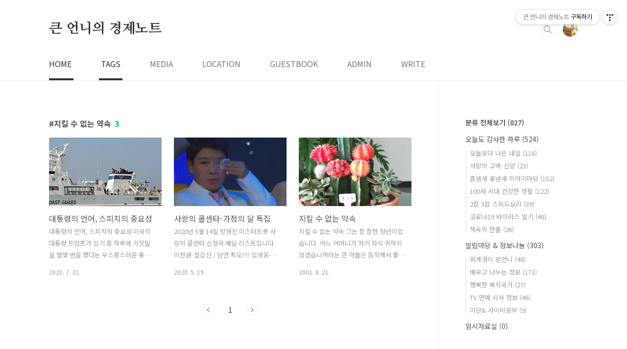

--- FILE ---
content_type: text/html;charset=UTF-8
request_url: https://ckj3300.tistory.com/tag/%EC%A7%80%ED%82%AC%20%EC%88%98%20%EC%97%86%EB%8A%94%20%EC%95%BD%EC%86%8D?page=1
body_size: 36823
content:
<!doctype html>
<html lang="ko">
                                                                                <head>
                <script type="text/javascript">if (!window.T) { window.T = {} }
window.T.config = {"TOP_SSL_URL":"https://www.tistory.com","PREVIEW":false,"ROLE":"guest","PREV_PAGE":"","NEXT_PAGE":"","BLOG":{"id":999320,"name":"ckj3300","title":"큰 언니의 경제노트","isDormancy":false,"nickName":"Happy Plus-ing","status":"open","profileStatus":"normal"},"NEED_COMMENT_LOGIN":true,"COMMENT_LOGIN_CONFIRM_MESSAGE":"이 블로그는 로그인한 사용자에게만 댓글 작성을 허용했습니다. 지금 로그인하시겠습니까?","LOGIN_URL":"https://www.tistory.com/auth/login/?redirectUrl=https://ckj3300.tistory.com/tag/%25EC%25A7%2580%25ED%2582%25AC%2520%25EC%2588%2598%2520%25EC%2597%2586%25EB%258A%2594%2520%25EC%2595%25BD%25EC%2586%258D","DEFAULT_URL":"https://ckj3300.tistory.com","USER":{"name":null,"homepage":null,"id":0,"profileImage":null},"SUBSCRIPTION":{"status":"none","isConnected":false,"isPending":false,"isWait":false,"isProcessing":false,"isNone":true},"IS_LOGIN":false,"HAS_BLOG":false,"IS_SUPPORT":false,"IS_SCRAPABLE":false,"TOP_URL":"http://www.tistory.com","JOIN_URL":"https://www.tistory.com/member/join","PHASE":"prod","ROLE_GROUP":"visitor"};
window.T.entryInfo = null;
window.appInfo = {"domain":"tistory.com","topUrl":"https://www.tistory.com","loginUrl":"https://www.tistory.com/auth/login","logoutUrl":"https://www.tistory.com/auth/logout"};
window.initData = {};

window.TistoryBlog = {
    basePath: "",
    url: "https://ckj3300.tistory.com",
    tistoryUrl: "https://ckj3300.tistory.com",
    manageUrl: "https://ckj3300.tistory.com/manage",
    token: "/yHaO/2eMNPPrSw/OIxVjwXWIdPTu0SvS2A2SebcBkP9R8iwrpBzOBXJN9O3Bobr"
};
var servicePath = "";
var blogURL = "";</script>

                
                
                
                        <!-- BusinessLicenseInfo - START -->
        
            <link href="https://tistory1.daumcdn.net/tistory_admin/userblog/userblog-0741249a6a6c269748c1bb7c166c9be2da99151d/static/plugin/BusinessLicenseInfo/style.css" rel="stylesheet" type="text/css"/>

            <script>function switchFold(entryId) {
    var businessLayer = document.getElementById("businessInfoLayer_" + entryId);

    if (businessLayer) {
        if (businessLayer.className.indexOf("unfold_license") > 0) {
            businessLayer.className = "business_license_layer";
        } else {
            businessLayer.className = "business_license_layer unfold_license";
        }
    }
}
</script>

        
        <!-- BusinessLicenseInfo - END -->
        <!-- DaumShow - START -->
        <style type="text/css">#daumSearchBox {
    height: 21px;
    background-image: url(//i1.daumcdn.net/imgsrc.search/search_all/show/tistory/plugin/bg_search2_2.gif);
    margin: 5px auto;
    padding: 0;
}

#daumSearchBox input {
    background: none;
    margin: 0;
    padding: 0;
    border: 0;
}

#daumSearchBox #daumLogo {
    width: 34px;
    height: 21px;
    float: left;
    margin-right: 5px;
    background-image: url(//i1.daumcdn.net/img-media/tistory/img/bg_search1_2_2010ci.gif);
}

#daumSearchBox #show_q {
    background-color: transparent;
    border: none;
    font: 12px Gulim, Sans-serif;
    color: #555;
    margin-top: 4px;
    margin-right: 15px;
    float: left;
}

#daumSearchBox #show_btn {
    background-image: url(//i1.daumcdn.net/imgsrc.search/search_all/show/tistory/plugin/bt_search_2.gif);
    width: 37px;
    height: 21px;
    float: left;
    margin: 0;
    cursor: pointer;
    text-indent: -1000em;
}
</style>

        <!-- DaumShow - END -->

<!-- PreventCopyContents - START -->
<meta content="no" http-equiv="imagetoolbar"/>

<!-- PreventCopyContents - END -->

<!-- System - START -->

<!-- System - END -->

        <!-- GoogleSearchConsole - START -->
        
<!-- BEGIN GOOGLE_SITE_VERIFICATION -->
<meta name="google-site-verification" content="s3SxAa-1q43bf6KB9Q6H2qMgqKcgaLdhKcM71Hv-nRU"/>
<!-- END GOOGLE_SITE_VERIFICATION -->

        <!-- GoogleSearchConsole - END -->

        <!-- TistoryProfileLayer - START -->
        <link href="https://tistory1.daumcdn.net/tistory_admin/userblog/userblog-0741249a6a6c269748c1bb7c166c9be2da99151d/static/plugin/TistoryProfileLayer/style.css" rel="stylesheet" type="text/css"/>
<script type="text/javascript" src="https://tistory1.daumcdn.net/tistory_admin/userblog/userblog-0741249a6a6c269748c1bb7c166c9be2da99151d/static/plugin/TistoryProfileLayer/script.js"></script>

        <!-- TistoryProfileLayer - END -->

                
                <meta http-equiv="X-UA-Compatible" content="IE=Edge">
<meta name="format-detection" content="telephone=no">
<script src="//t1.daumcdn.net/tistory_admin/lib/jquery/jquery-3.5.1.min.js" integrity="sha256-9/aliU8dGd2tb6OSsuzixeV4y/faTqgFtohetphbbj0=" crossorigin="anonymous"></script>
<script type="text/javascript" src="//t1.daumcdn.net/tiara/js/v1/tiara-1.2.0.min.js"></script><meta name="referrer" content="always"/>
<meta name="google-adsense-platform-account" content="ca-host-pub-9691043933427338"/>
<meta name="google-adsense-platform-domain" content="tistory.com"/>
<meta name="description" content="세상은 넓고,  알고 싶은 것도 너무 많습니다. 그래서 열심히 공부합니다."/>

    <!-- BEGIN OPENGRAPH -->
    <meta property="og:type" content="website"/>
<meta property="og:url" content="https://ckj3300.tistory.com"/>
<meta property="og:site_name" content="큰 언니의 경제노트"/>
<meta property="og:title" content="'지킬 수 없는 약속' 태그의 글 목록"/>
<meta property="og:description" content="세상은 넓고,  알고 싶은 것도 너무 많습니다. 그래서 열심히 공부합니다."/>
<meta property="og:image" content="https://img1.daumcdn.net/thumb/R800x0/?scode=mtistory2&fname=https%3A%2F%2Ftistory1.daumcdn.net%2Ftistory%2F999320%2Fattach%2Ffa4e580001ae41aaa3edc0601a87ff19"/>
<meta property="og:article:author" content="'Happy Plus-ing'"/>
    <!-- END OPENGRAPH -->

    <!-- BEGIN TWITTERCARD -->
    <meta name="twitter:card" content="summary_large_image"/>
<meta name="twitter:site" content="@TISTORY"/>
<meta name="twitter:title" content="'지킬 수 없는 약속' 태그의 글 목록"/>
<meta name="twitter:description" content="세상은 넓고,  알고 싶은 것도 너무 많습니다. 그래서 열심히 공부합니다."/>
<meta property="twitter:image" content="https://img1.daumcdn.net/thumb/R800x0/?scode=mtistory2&fname=https%3A%2F%2Ftistory1.daumcdn.net%2Ftistory%2F999320%2Fattach%2Ffa4e580001ae41aaa3edc0601a87ff19"/>
    <!-- END TWITTERCARD -->
<script type="module" src="https://tistory1.daumcdn.net/tistory_admin/userblog/userblog-0741249a6a6c269748c1bb7c166c9be2da99151d/static/pc/dist/index.js" defer=""></script>
<script type="text/javascript" src="https://tistory1.daumcdn.net/tistory_admin/userblog/userblog-0741249a6a6c269748c1bb7c166c9be2da99151d/static/pc/dist/index-legacy.js" defer="" nomodule="true"></script>
<script type="text/javascript" src="https://tistory1.daumcdn.net/tistory_admin/userblog/userblog-0741249a6a6c269748c1bb7c166c9be2da99151d/static/pc/dist/polyfills-legacy.js" defer="" nomodule="true"></script>
<link rel="icon" sizes="any" href="https://t1.daumcdn.net/tistory_admin/favicon/tistory_favicon_32x32.ico"/>
<link rel="icon" type="image/svg+xml" href="https://t1.daumcdn.net/tistory_admin/top_v2/bi-tistory-favicon.svg"/>
<link rel="apple-touch-icon" href="https://t1.daumcdn.net/tistory_admin/top_v2/tistory-apple-touch-favicon.png"/>
<link rel="stylesheet" type="text/css" href="https://t1.daumcdn.net/tistory_admin/www/style/font.css"/>
<link rel="stylesheet" type="text/css" href="https://tistory1.daumcdn.net/tistory_admin/userblog/userblog-0741249a6a6c269748c1bb7c166c9be2da99151d/static/style/content.css"/>
<link rel="stylesheet" type="text/css" href="https://tistory1.daumcdn.net/tistory_admin/userblog/userblog-0741249a6a6c269748c1bb7c166c9be2da99151d/static/pc/dist/index.css"/>
<link rel="stylesheet" type="text/css" href="https://tistory1.daumcdn.net/tistory_admin/userblog/userblog-0741249a6a6c269748c1bb7c166c9be2da99151d/static/style/uselessPMargin.css"/>
<script type="text/javascript">(function() {
    var tjQuery = jQuery.noConflict(true);
    window.tjQuery = tjQuery;
    window.orgjQuery = window.jQuery; window.jQuery = tjQuery;
    window.jQuery = window.orgjQuery; delete window.orgjQuery;
})()</script>
<script type="text/javascript" src="https://tistory1.daumcdn.net/tistory_admin/userblog/userblog-0741249a6a6c269748c1bb7c166c9be2da99151d/static/script/base.js"></script>
<script type="text/javascript" src="//developers.kakao.com/sdk/js/kakao.min.js"></script>

                
<meta charset="UTF-8">
<meta name="viewport" content="user-scalable=no, initial-scale=1.0, maximum-scale=1.0, minimum-scale=1.0, width=device-width">
<title>'지킬 수 없는 약속' 태그의 글 목록	</title>

<link rel="stylesheet" href="https://tistory1.daumcdn.net/tistory/999320/skin/style.css?_version_=1744530433">
<script src="//t1.daumcdn.net/tistory_admin/lib/jquery/jquery-1.12.4.min.js"></script>
<style type="text/css">

.entry-content a, .post-header h1 em, .comments h2 .count {color:#04beb8}
.comment-form .submit button:hover, .comment-form .submit button:focus {background-color:#04beb8}



	
	</style>
	
<script async src="https://pagead2.googlesyndication.com/pagead/js/adsbygoogle.js?client=ca-pub-2922038254802415"
     crossorigin="anonymous"></script>


<meta name="google-site-verification" content="s3SxAa-1q43bf6KB9Q6H2qMgqKcgaLdhKcM71Hv-nRU" />​
	
<meta name="naver-site-verification" content="01db4e689ffcc34db7dcd614fae1be9dc734479b" /> 
 


                
                
                <style type="text/css">.another_category {
    border: 1px solid #E5E5E5;
    padding: 10px 10px 5px;
    margin: 10px 0;
    clear: both;
}

.another_category h4 {
    font-size: 12px !important;
    margin: 0 !important;
    border-bottom: 1px solid #E5E5E5 !important;
    padding: 2px 0 6px !important;
}

.another_category h4 a {
    font-weight: bold !important;
}

.another_category table {
    table-layout: fixed;
    border-collapse: collapse;
    width: 100% !important;
    margin-top: 10px !important;
}

* html .another_category table {
    width: auto !important;
}

*:first-child + html .another_category table {
    width: auto !important;
}

.another_category th, .another_category td {
    padding: 0 0 4px !important;
}

.another_category th {
    text-align: left;
    font-size: 12px !important;
    font-weight: normal;
    word-break: break-all;
    overflow: hidden;
    line-height: 1.5;
}

.another_category td {
    text-align: right;
    width: 80px;
    font-size: 11px;
}

.another_category th a {
    font-weight: normal;
    text-decoration: none;
    border: none !important;
}

.another_category th a.current {
    font-weight: bold;
    text-decoration: none !important;
    border-bottom: 1px solid !important;
}

.another_category th span {
    font-weight: normal;
    text-decoration: none;
    font: 10px Tahoma, Sans-serif;
    border: none !important;
}

.another_category_color_gray, .another_category_color_gray h4 {
    border-color: #E5E5E5 !important;
}

.another_category_color_gray * {
    color: #909090 !important;
}

.another_category_color_gray th a.current {
    border-color: #909090 !important;
}

.another_category_color_gray h4, .another_category_color_gray h4 a {
    color: #737373 !important;
}

.another_category_color_red, .another_category_color_red h4 {
    border-color: #F6D4D3 !important;
}

.another_category_color_red * {
    color: #E86869 !important;
}

.another_category_color_red th a.current {
    border-color: #E86869 !important;
}

.another_category_color_red h4, .another_category_color_red h4 a {
    color: #ED0908 !important;
}

.another_category_color_green, .another_category_color_green h4 {
    border-color: #CCE7C8 !important;
}

.another_category_color_green * {
    color: #64C05B !important;
}

.another_category_color_green th a.current {
    border-color: #64C05B !important;
}

.another_category_color_green h4, .another_category_color_green h4 a {
    color: #3EA731 !important;
}

.another_category_color_blue, .another_category_color_blue h4 {
    border-color: #C8DAF2 !important;
}

.another_category_color_blue * {
    color: #477FD6 !important;
}

.another_category_color_blue th a.current {
    border-color: #477FD6 !important;
}

.another_category_color_blue h4, .another_category_color_blue h4 a {
    color: #1960CA !important;
}

.another_category_color_violet, .another_category_color_violet h4 {
    border-color: #E1CEEC !important;
}

.another_category_color_violet * {
    color: #9D64C5 !important;
}

.another_category_color_violet th a.current {
    border-color: #9D64C5 !important;
}

.another_category_color_violet h4, .another_category_color_violet h4 a {
    color: #7E2CB5 !important;
}
</style>

                
                <link rel="stylesheet" type="text/css" href="https://tistory1.daumcdn.net/tistory_admin/userblog/userblog-0741249a6a6c269748c1bb7c166c9be2da99151d/static/style/revenue.css"/>
<link rel="canonical" href="https://ckj3300.tistory.com"/>

<!-- BEGIN STRUCTURED_DATA -->
<script type="application/ld+json">
    {"@context":"http://schema.org","@type":"WebSite","url":"/","potentialAction":{"@type":"SearchAction","target":"/search/{search_term_string}","query-input":"required name=search_term_string"}}
</script>
<!-- END STRUCTURED_DATA -->
<link rel="stylesheet" type="text/css" href="https://tistory1.daumcdn.net/tistory_admin/userblog/userblog-0741249a6a6c269748c1bb7c166c9be2da99151d/static/style/dialog.css"/>
<link rel="stylesheet" type="text/css" href="//t1.daumcdn.net/tistory_admin/www/style/top/font.css"/>
<link rel="stylesheet" type="text/css" href="https://tistory1.daumcdn.net/tistory_admin/userblog/userblog-0741249a6a6c269748c1bb7c166c9be2da99151d/static/style/postBtn.css"/>
<link rel="stylesheet" type="text/css" href="https://tistory1.daumcdn.net/tistory_admin/userblog/userblog-0741249a6a6c269748c1bb7c166c9be2da99151d/static/style/tistory.css"/>
<script type="text/javascript" src="https://tistory1.daumcdn.net/tistory_admin/userblog/userblog-0741249a6a6c269748c1bb7c166c9be2da99151d/static/script/common.js"></script>

                
                </head>
	
                                                <body id="tt-body-tag" class="layout-aside-right paging-number">
                
                
                



<script async src="https://pagead2.googlesyndication.com/pagead/js/adsbygoogle.js?client=ca-pub-2922038254802415"
     crossorigin="anonymous"></script>
<!-- 25디스플레이시작 -->
<ins class="adsbygoogle"
     style="display:block"
     data-ad-client="ca-pub-2922038254802415"
     data-ad-slot="7836332802"
     data-ad-format="auto"
     data-full-width-responsive="true"></ins>
<script>
     (adsbygoogle = window.adsbygoogle || []).push({});
</script>


<div id="acc-nav">
	<a href="#content">본문 바로가기</a>
</div>
<div id="wrap">
	<header id="header">
		<div class="inner">
			<h1>
				<a href="https://ckj3300.tistory.com/">
					
					
						큰 언니의 경제노트
					
				</a>
			</h1>
			<div class="util">
				<div class="search">
					
						<input type="text" name="search" value="" placeholder="검색내용을 입력하세요." onkeypress="if (event.keyCode == 13) { try {
    window.location.href = '/search' + '/' + looseURIEncode(document.getElementsByName('search')[0].value);
    document.getElementsByName('search')[0].value = '';
    return false;
} catch (e) {} }">
						<button type="submit" onclick="try {
    window.location.href = '/search' + '/' + looseURIEncode(document.getElementsByName('search')[0].value);
    document.getElementsByName('search')[0].value = '';
    return false;
} catch (e) {}">검색</button>
					
				</div>
				
				
				<div class="profile">
					<button type="button"><img alt="블로그 이미지" src="https://tistory1.daumcdn.net/tistory/999320/attach/fa4e580001ae41aaa3edc0601a87ff19"/></button>
					<nav>
						<ul>
							<li><a href="https://ckj3300.tistory.com/manage">관리</a></li>
							<li><a href="https://ckj3300.tistory.com/manage/entry/post ">글쓰기</a></li>
							<li class="login"><a href="#">로그인</a></li>
							<li class="logout"><a href="#">로그아웃</a></li>
						</ul>
					</nav>
				</div>
				<button type="button" class="menu"><span>메뉴</span></button>
			</div>
			<nav id="gnb">
				<ul>
  <li class="t_menu_home first"><a href="/" target="">HOME</a></li>
  <li class="t_menu_tag"><a href="/tag" target="">TAGS</a></li>
  <li class="t_menu_medialog"><a href="/media" target="">MEDIA</a></li>
  <li class="t_menu_location"><a href="/location" target="">LOCATION</a></li>
  <li class="t_menu_guestbook"><a href="/guestbook" target="">GUESTBOOK</a></li>
  <li class="t_menu_admin"><a href="/manage" target="">ADMIN</a></li>
  <li class="t_menu_write last"><a href="/manage/newpost/" target="">WRITE</a></li>
</ul>
			</nav>
		</div>
	</header>
	<section id="container">
		
		<div class="content-wrap">
			<article id="content">

				

				


				

				
					<div class="post-header">
						<h1><span>지킬 수 없는 약속</span><em>3</em></h1>
					</div>
					
				

				

				<div class="inner">
					                
                    
						
						
							<div class="post-item">
								<a href="/251">
									<span class="thum">
										
											<img src="//i1.daumcdn.net/thumb/C230x300/?fname=https%3A%2F%2Fblog.kakaocdn.net%2Fdna%2FcLrXHy%2FbtqGeufvmm6%2FAAAAAAAAAAAAAAAAAAAAANpi4MYyrGSWLnyIzI_okQB7HJ4Da0S0qPlNtlfONAg7%2Fimg.png%3Fcredential%3DyqXZFxpELC7KVnFOS48ylbz2pIh7yKj8%26expires%3D1764514799%26allow_ip%3D%26allow_referer%3D%26signature%3DtvEv5A9NEH2dMhQRlUCzlI0armw%253D" alt="">
										
									</span>
									<span class="title">대통령의 언어, 스피치의 중요성</span>
									<span class="excerpt">대통령의 언어, 스피치의 중요성 미국의 대통령 트럼프가 임기 중 하루에 거짓말을 열몇 번을 했다는 우스꽝스러운 통계를 접하고서 느낀 점은 덩치가 아무리 산 만하게 크고 권력이 있어도 미국의 대통령이면 세계의 대통령인데 말이 많다 보니 실수가 많고 지킬 수 없는 약속들이 난무하여 리더로서의 품격도 떨어지고 신뢰도가 무너지고 사람 우스워보이니 총체적인 난국이 이런 걸 두고 하는 말이 아닌가 싶습니다. 차라리 불교에서 가르치는 면벽수행 묵언수행을 좀 하고 나와서 대중 앞에 진중하게 말을 하는 것이 어떨까 권해드리는 바입니다. 배가 산으로 가고 있습니다. 한 나라를 대표하는 대통령, 아무리 덩치가 작은 나라라도 국가 원수가 되는 길은 참으로 험난한 여정임을 모두가 익히 알고 있습니다. 더욱이 우리나라 같이 남북..</span>
								<span class="meta">
										<span class="date">2020. 7. 31.</span>
									</span>
								</a>
							</div>
						
						
						
					
					
                    
                
                    
						
						
							<div class="post-item">
								<a href="/644">
									<span class="thum">
										
											<img src="//i1.daumcdn.net/thumb/C230x300/?fname=https%3A%2F%2Fblog.kakaocdn.net%2Fdna%2Fbrvdl0%2FbtqEghcbFlA%2FAAAAAAAAAAAAAAAAAAAAAL89RL9GtMHuda8mScCaDlPbkbDwczVaNNDnUMM4-96G%2Fimg.png%3Fcredential%3DyqXZFxpELC7KVnFOS48ylbz2pIh7yKj8%26expires%3D1764514799%26allow_ip%3D%26allow_referer%3D%26signature%3D%252FHViGKi99yRHgx4sZ8Xcxwsq8I8%253D" alt="">
										
									</span>
									<span class="title">사랑의 콜센타-가정의 달 특집</span>
									<span class="excerpt">2020년 5월 14일 방영된 미스터트롯 사랑의 콜센타 신청곡 배달 리스트입니다. 이찬원-칠갑산 / 당연 쵝오!!!! 임영웅-사랑할 나이 / 딱 당신 나이, 발랄함도 찰떡일세. 장민호-가슴 아프게 / 걸걸한 슬픔... 나 혼자 산다~ 정동원-효도합시다 / 오늘 너의 노래가 딱이야! 임영웅-마법의 성 / 이렇게 슬픈 곡인 줄 오늘 첨 알았어. 영탁-옆집 오빠 / 미스터트롯에 탁이 총각 없었으면 우짤 뻔! 김호중-내 하나의 사람은 가고 / 역시 실망시키지 않는 나의 원 픽! 김희재-열아홉 순정 / 울산 이미자는 약방 감초. 임영웅&amp;이찬원-진정인가요 / 듀엣 하기로 진정 약속하셨던가요? 찬원 씨 소원 풀고 성덕되셨네. 진 성 / 태클을 걸지 마, 님의 등불 / 연륜은 무시못혀~~~~! 다 함께 / 사랑의 트위..</span>
								<span class="meta">
										<span class="date">2020. 5. 19.</span>
									</span>
								</a>
							</div>
						
						
						
					
					
                    
                
                    
						
						
							<div class="post-item">
								<a href="/362">
									<span class="thum">
										
											<img src="//i1.daumcdn.net/thumb/C230x300/?fname=https%3A%2F%2Fblog.kakaocdn.net%2Fdna%2FuJAgT%2FbtrjVNnRqyf%2FAAAAAAAAAAAAAAAAAAAAABg-hEbJDjEwzlGXLkSs5X4CBEgNrqFXfYwTKUP1rXYZ%2Fimg.png%3Fcredential%3DyqXZFxpELC7KVnFOS48ylbz2pIh7yKj8%26expires%3D1764514799%26allow_ip%3D%26allow_referer%3D%26signature%3Dn%252BypLJA%252Ff3%252Fq5AOyJxK29RWiDUk%253D" alt="">
										
									</span>
									<span class="title">지킬 수 없는 약속</span>
									<span class="excerpt">지킬 수 없는 약속 그는 참 참한 청년이었습니다. 어느 어머니가 자기 자식 귀하지 않겠습니까마는 큰 아들은 듬직해서 좋고 둘째 아들이었던 그는 곰살맞고 다정다감하여 여느 집 딸내미 열이 안부러울만치 고명딸 노릇까지 하던 이쁜 아들이었습니다. 어릴 때부터 운동으로 단련된 그는 한 마디로, 의리의 경상도 사나이였으며 매사에 적극적이었고 불의를 보면 그냥 지나쳐 넘어가는 법이 없을만큼 정의롭고 마음씨 또한 따뜻한 아름다운 청년이었습니다. 참 바지런도 하여 군대에 가서까지 각종 자격증도 몇 개나 갖추고 돌아온 참 걸출한 총각이었습니다. 남의 집 아들일망정 고것 참 탐나는 아들이었지요. 그집 아들이 제대하고서 가을학기에 복학하기전에 친구 몇몇과 야영을 갔더랬습니다. 가게를 하시는 바쁜 어머니께 한 사나흘 친구들과..</span>
								<span class="meta">
										<span class="date">2001. 8. 21.</span>
									</span>
								</a>
							</div>
						
						
						
					
					
                    
                

				</div>



				

				




				
					<div class="pagination">
						<a  class="prev no-more-prev">이전</a>
						
							<a href="/tag/%EC%A7%80%ED%82%AC%20%EC%88%98%20%EC%97%86%EB%8A%94%20%EC%95%BD%EC%86%8D?page=1"><span class="selected">1</span></a>
						
						<a  class="next no-more-next">다음</a>
					</div>
				
			</article>


			<aside id="aside" class="sidebar">

					<div class="sidebar-1">
						            
								<!-- 카테고리 -->
								<nav class="category">
									<ul class="tt_category"><li class=""><a href="/category" class="link_tit"> 분류 전체보기 <span class="c_cnt">(827)</span> </a>
  <ul class="category_list"><li class=""><a href="/category/%EC%98%A4%EB%8A%98%EB%8F%84%20%EA%B0%90%EC%82%AC%ED%95%9C%20%ED%95%98%EB%A3%A8" class="link_item"> 오늘도 감사한 하루 <span class="c_cnt">(524)</span> </a>
  <ul class="sub_category_list"><li class=""><a href="/category/%EC%98%A4%EB%8A%98%EB%8F%84%20%EA%B0%90%EC%82%AC%ED%95%9C%20%ED%95%98%EB%A3%A8/%EC%98%A4%EB%8A%98%EB%B3%B4%EB%8B%A4%20%EB%82%98%EC%9D%80%20%EB%82%B4%EC%9D%BC" class="link_sub_item"> 오늘보다 나은 내일 <span class="c_cnt">(116)</span> </a></li>
<li class=""><a href="/category/%EC%98%A4%EB%8A%98%EB%8F%84%20%EA%B0%90%EC%82%AC%ED%95%9C%20%ED%95%98%EB%A3%A8/%EC%82%AC%EB%9E%91%EC%9D%98%20%EA%B3%A0%EB%B0%B1-%EC%8B%A0%EC%95%99" class="link_sub_item"> 사랑의 고백-신앙 <span class="c_cnt">(23)</span> </a></li>
<li class=""><a href="/category/%EC%98%A4%EB%8A%98%EB%8F%84%20%EA%B0%90%EC%82%AC%ED%95%9C%20%ED%95%98%EB%A3%A8/%ED%9D%99%EB%83%84%EC%83%88%20%EA%BD%83%EB%83%84%EC%83%88%20%EC%9D%B4%EC%95%BC%EA%B8%B0%EB%A7%88%EB%8B%B9" class="link_sub_item"> 흙냄새 꽃냄새 이야기마당 <span class="c_cnt">(152)</span> </a></li>
<li class=""><a href="/category/%EC%98%A4%EB%8A%98%EB%8F%84%20%EA%B0%90%EC%82%AC%ED%95%9C%20%ED%95%98%EB%A3%A8/100%EC%84%B8%20%EC%8B%9C%EB%8C%80%20%EA%B1%B4%EA%B0%95%ED%95%9C%20%EC%83%9D%ED%99%9C" class="link_sub_item"> 100세 시대 건강한 생활 <span class="c_cnt">(122)</span> </a></li>
<li class=""><a href="/category/%EC%98%A4%EB%8A%98%EB%8F%84%20%EA%B0%90%EC%82%AC%ED%95%9C%20%ED%95%98%EB%A3%A8/2%EC%9E%A1%203%EC%9E%A1%20%EC%8A%A4%ED%94%BC%EB%93%9C%EC%9A%94%EB%A6%AC" class="link_sub_item"> 2잡 3잡 스피드요리 <span class="c_cnt">(39)</span> </a></li>
<li class=""><a href="/category/%EC%98%A4%EB%8A%98%EB%8F%84%20%EA%B0%90%EC%82%AC%ED%95%9C%20%ED%95%98%EB%A3%A8/%EC%BD%94%EB%A1%9C%EB%82%9819%20%EB%B0%94%EC%9D%B4%EB%9F%AC%EC%8A%A4%20%EC%9D%BC%EA%B8%B0" class="link_sub_item"> 코로나19 바이러스 일기 <span class="c_cnt">(46)</span> </a></li>
<li class=""><a href="/category/%EC%98%A4%EB%8A%98%EB%8F%84%20%EA%B0%90%EC%82%AC%ED%95%9C%20%ED%95%98%EB%A3%A8/%EC%B1%85%EC%86%8D%EC%9D%98%20%ED%95%9C%EC%A4%84" class="link_sub_item"> 책속의 한줄 <span class="c_cnt">(26)</span> </a></li>
</ul>
</li>
<li class=""><a href="/category/%EC%95%8C%EB%A6%BC%EB%A7%88%EB%8B%B9%20%26%20%EC%A0%95%EB%B3%B4%EB%82%98%EB%88%94" class="link_item"> 알림마당 &amp; 정보나눔 <span class="c_cnt">(303)</span> </a>
  <ul class="sub_category_list"><li class=""><a href="/category/%EC%95%8C%EB%A6%BC%EB%A7%88%EB%8B%B9%20%26%20%EC%A0%95%EB%B3%B4%EB%82%98%EB%88%94/%ED%9A%8C%EA%B3%84%EA%B2%BD%EB%A6%AC%20%EC%99%95%EC%96%B8%EB%8B%88" class="link_sub_item"> 회계경리 왕언니 <span class="c_cnt">(48)</span> </a></li>
<li class=""><a href="/category/%EC%95%8C%EB%A6%BC%EB%A7%88%EB%8B%B9%20%26%20%EC%A0%95%EB%B3%B4%EB%82%98%EB%88%94/%EB%B0%B0%EC%9A%B0%EA%B3%A0%20%EB%82%98%EB%88%84%EB%8A%94%20%EC%A0%95%EB%B3%B4" class="link_sub_item"> 배우고 나누는 정보 <span class="c_cnt">(173)</span> </a></li>
<li class=""><a href="/category/%EC%95%8C%EB%A6%BC%EB%A7%88%EB%8B%B9%20%26%20%EC%A0%95%EB%B3%B4%EB%82%98%EB%88%94/%ED%96%89%EB%B3%B5%ED%95%9C%20%EB%B3%B5%EC%A7%80%EA%B5%AD%EA%B0%80" class="link_sub_item"> 행복한 복지국가 <span class="c_cnt">(27)</span> </a></li>
<li class=""><a href="/category/%EC%95%8C%EB%A6%BC%EB%A7%88%EB%8B%B9%20%26%20%EC%A0%95%EB%B3%B4%EB%82%98%EB%88%94/TV%20%20%EC%97%B0%EC%98%88%20%EC%8B%9C%EC%82%AC%20%EC%A0%95%EB%B3%B4" class="link_sub_item"> TV  연예 시사 정보 <span class="c_cnt">(46)</span> </a></li>
<li class=""><a href="/category/%EC%95%8C%EB%A6%BC%EB%A7%88%EB%8B%B9%20%26%20%EC%A0%95%EB%B3%B4%EB%82%98%EB%88%94/%EC%9D%B4%EB%8B%A8%26%20%EC%82%AC%EC%9D%B4%EB%B9%84%EA%B3%B5%EB%B6%80" class="link_sub_item"> 이단&amp; 사이비공부 <span class="c_cnt">(9)</span> </a></li>
</ul>
</li>
<li class=""><a href="/category/%EC%9E%84%EC%8B%9C%EC%9E%90%EB%A3%8C%EC%8B%A4" class="link_item"> 임시자료실 <span class="c_cnt">(0)</span> </a></li>
</ul>
</li>
</ul>

								</nav>
							
					</div>
					<div class="sidebar-2">
						
								<!-- 공지사항 -->
								
									<div class="notice">
										<h2>공지사항</h2>
										<ul>
											
												<li><a href="/notice/1060">우크라이나 현황</a></li>
											
												<li><a href="/notice/956">신천지 위장교회가 정통교회 간판을 달고 포교하⋯</a></li>
											
												<li><a href="/notice/751">8. 15 광복절이 무슨 날?</a></li>
											
												<li><a href="/notice/702">7월은 정기분 재산세&middot;주민세(재산분) 납부하는⋯</a></li>
											
												<li><a href="/notice/675">6월6일 현충일에 -忘戰必危</a></li>
											
										</ul>
									</div>
								
							
								<!-- 최근댓글 -->
								<div class="recent-comment">
									<h2>최근댓글</h2>
									<ul>
										
									</ul>
								</div>
							
								<!-- 최근글/인기글 -->
								<div class="post-list tab-ui">
									<div id="recent" class="tab-list">
										<h2>최근글</h2>
										<ul>
											
										</ul>
									</div>
									<div id="popular" class="tab-list">


										<h2>인기글</h2>
										<ul>
											
										</ul>
									</div>

<script src="https://tistory1.daumcdn.net/tistory/999320/skin/images/script.js?_version_=1744530433"></script>


	</div>
						
							
								<!-- Facebook/Twitter -->
								<div class="social-list tab-ui">
									
									
								</div>
							
						
								<!-- 태그 -->
								<div class="tags">
									<h2>태그</h2>
									
										<a href="/tag/%EC%8A%A4%ED%82%A8%EB%8B%B5%EC%84%9C%EC%8A%A4">스킨답서스</a>
									
										<a href="/tag/%EB%AF%B8%EC%8A%A4%ED%84%B0%20%ED%8A%B8%EB%A1%AF">미스터 트롯</a>
									
										<a href="/tag/%EC%8B%A0%EC%B2%9C%EC%A7%80">신천지</a>
									
										<a href="/tag/%EB%8B%A4%EC%9D%B4%EC%96%B4%ED%8A%B8">다이어트</a>
									
										<a href="/tag/%EC%9C%A8%EB%A7%88%20%EC%82%BD%EB%AA%A9">율마 삽목</a>
									
										<a href="/tag/%EC%82%AC%EB%9E%91%EC%9D%98%20%EC%BD%9C%EC%84%BC%ED%83%80">사랑의 콜센타</a>
									
										<a href="/tag/%EC%88%98%EA%B2%BD%EC%8B%9D%EB%AC%BC">수경식물</a>
									
										<a href="/tag/%EB%82%98%ED%99%80%EB%A1%9C%EC%86%8C%EC%86%A1">나홀로소송</a>
									
										<a href="/tag/%EC%97%B0%EB%A7%90%EC%A0%95%EC%82%B0">연말정산</a>
									
										<a href="/tag/%EA%B3%A0%ED%98%88%EC%95%95">고혈압</a>
									
										<a href="/tag/%EC%98%81%EC%82%B0%ED%99%8D">영산홍</a>
									
										<a href="/tag/%EC%84%9C%EC%88%98%EC%9A%A9%20%EC%84%A0%EC%83%9D%EB%8B%98">서수용 선생님</a>
									
										<a href="/tag/%EA%B3%B5%EA%B8%B0%EC%A0%95%ED%99%94%EC%8B%9D%EB%AC%BC">공기정화식물</a>
									
										<a href="/tag/%EB%AF%B8%EC%8A%A4%ED%84%B0%ED%8A%B8%EB%A1%AF">미스터트롯</a>
									
										<a href="/tag/%EC%B9%B4%EB%9E%91%EC%BD%94%EC%97%90">카랑코에</a>
									
										<a href="/tag/%EA%B9%80%ED%98%B8%EC%A4%91">김호중</a>
									
										<a href="/tag/%EC%9E%90%EA%B0%80%EA%B2%A9%EB%A6%AC">자가격리</a>
									
										<a href="/tag/n%EB%B2%88%EB%B0%A9">n번방</a>
									
										<a href="/tag/%EB%B3%B5%EC%A7%80%EB%A1%9C">복지로</a>
									
										<a href="/tag/%EC%BD%94%EB%A1%9C%EB%82%9819">코로나19</a>
									
										<a href="/tag/%EC%8A%A4%EC%8A%B9%EC%9D%98%20%EB%82%A0">스승의 날</a>
									
										<a href="/tag/%EB%8C%80%EA%B5%AC%20%EA%BD%83%EB%B0%95%EB%9E%8C%ED%9A%8C">대구 꽃박람회</a>
									
										<a href="/tag/%EC%A7%88%EB%B3%91%EA%B4%80%EB%A6%AC%EB%B3%B8%EB%B6%80">질병관리본부</a>
									
										<a href="/tag/%ED%83%9C%ED%81%B4%EC%9D%84%20%EA%B1%B8%EC%A7%80%EB%A7%88">태클을 걸지마</a>
									
										<a href="/tag/%EC%A0%84%EC%9E%90%EC%86%8C%EC%86%A1">전자소송</a>
									
										<a href="/tag/%ED%95%9C%ED%9B%A4%EB%8B%B9">한훤당</a>
									
										<a href="/tag/%EB%82%B4%EC%9D%BC%EB%B0%B0%EC%9B%80%EC%B9%B4%EB%93%9C">내일배움카드</a>
									
										<a href="/tag/%EA%B3%A0%EB%A7%99%EC%86%8C">고맙소</a>
									
										<a href="/tag/%EC%9E%A5%EB%AF%B8%ED%97%88%EB%B8%8C">장미허브</a>
									
										<a href="/tag/%EC%BD%94%EB%A1%9C%EB%82%98%EB%B0%94%EC%9D%B4%EB%9F%AC%EC%8A%A4">코로나바이러스</a>
									
								</div>
							
								<!-- 전체 방문자 -->
								<div class="count">
									<h2>전체 방문자</h2>
									<p class="total"></p>
									<p>Today : </p>
									<p>Yesterday : </p>
								</div>
							
								<!-- 소셜 채널 -->
								<div class="social-channel">
									<ul>
										
										
										
										
									</ul>
								</div>
							
					</div>
				</aside>
		</div>
	</section>

			
	<hr>
	<footer id="footer">
		<div class="inner">
			<div class="order-menu">
				
				
				
				
			</div>
			<a href="#" class="page-top">TOP</a>
			<p class="meta">TEL. 02.1234.5678 / 경기 성남시 분당구 판교역로</p>
			<p class="copyright">© Kakao Corp.</p>
		</div>
	</footer>
</div>



<div class="#menubar menu_toolbar ">
  <h2 class="screen_out">티스토리툴바</h2>
<div class="btn_tool btn_tool_type1" id="menubar_wrapper" data-tistory-react-app="Menubar"></div><div class="btn_tool"><button class="btn_menu_toolbar btn_subscription  #subscribe" data-blog-id="999320" data-url="https://ckj3300.tistory.com" data-device="web_pc"><strong class="txt_tool_id">큰 언니의 경제노트</strong><em class="txt_state">구독하기</em><span class="img_common_tistory ico_check_type1"></span></button></div></div>
<div class="layer_tooltip">
  <div class="inner_layer_tooltip">
    <p class="desc_g"></p>
  </div>
</div>
<div id="editEntry" style="position:absolute;width:1px;height:1px;left:-100px;top:-100px"></div>


                        <!-- CallBack - START -->
        <script>                    (function () { 
                        var blogTitle = '큰 언니의 경제노트';
                        
                        (function () {
    function isShortContents () {
        return window.getSelection().toString().length < 30;
    }
    function isCommentLink (elementID) {
        return elementID === 'commentLinkClipboardInput'
    }

    function copyWithSource (event) {
        if (isShortContents() || isCommentLink(event.target.id)) {
            return;
        }
        var range = window.getSelection().getRangeAt(0);
        var contents = range.cloneContents();
        var temp = document.createElement('div');

        temp.appendChild(contents);

        var url = document.location.href;
        var decodedUrl = decodeURI(url);
        var postfix = ' [' + blogTitle + ':티스토리]';

        event.clipboardData.setData('text/plain', temp.innerText + '\n출처: ' + decodedUrl + postfix);
        event.clipboardData.setData('text/html', '<pre data-ke-type="codeblock">' + temp.innerHTML + '</pre>' + '출처: <a href="' + url + '">' + decodedUrl + '</a>' + postfix);
        event.preventDefault();
    }

    document.addEventListener('copy', copyWithSource);
})()

                    })()</script>

        <!-- CallBack - END -->

<!-- DragSearchHandler - START -->
<script src="//search1.daumcdn.net/search/statics/common/js/g/search_dragselection.min.js"></script>

<!-- DragSearchHandler - END -->

        <!-- PreventCopyContents - START -->
        <script type="text/javascript">document.oncontextmenu = new Function ('return false');
document.ondragstart = new Function ('return false');
document.onselectstart = new Function ('return false');
document.body.style.MozUserSelect = 'none';</script>
<script type="text/javascript" src="https://tistory1.daumcdn.net/tistory_admin/userblog/userblog-0741249a6a6c269748c1bb7c166c9be2da99151d/static/plugin/PreventCopyContents/script.js"></script>

        <!-- PreventCopyContents - END -->

                
                <div style="margin:0; padding:0; border:none; background:none; float:none; clear:none; z-index:0"></div>
<script type="text/javascript" src="https://tistory1.daumcdn.net/tistory_admin/userblog/userblog-0741249a6a6c269748c1bb7c166c9be2da99151d/static/script/common.js"></script>
<script type="text/javascript">window.roosevelt_params_queue = window.roosevelt_params_queue || [{channel_id: 'dk', channel_label: '{tistory}'}]</script>
<script type="text/javascript" src="//t1.daumcdn.net/midas/rt/dk_bt/roosevelt_dk_bt.js" async="async"></script>

                
                <script>window.tiara = {"svcDomain":"user.tistory.com","section":"블로그","trackPage":"태그목록_보기","page":"태그","key":"999320","customProps":{"userId":"0","blogId":"999320","entryId":"null","role":"guest","trackPage":"태그목록_보기","filterTarget":false},"entry":null,"kakaoAppKey":"3e6ddd834b023f24221217e370daed18","appUserId":"null"}</script>
<script type="module" src="https://t1.daumcdn.net/tistory_admin/frontend/tiara/v1.0.5/index.js"></script>
<script src="https://t1.daumcdn.net/tistory_admin/frontend/tiara/v1.0.5/polyfills-legacy.js" nomodule="true" defer="true"></script>
<script src="https://t1.daumcdn.net/tistory_admin/frontend/tiara/v1.0.5/index-legacy.js" nomodule="true" defer="true"></script>

                </body>
</html>

--- FILE ---
content_type: text/html; charset=utf-8
request_url: https://www.google.com/recaptcha/api2/aframe
body_size: 267
content:
<!DOCTYPE HTML><html><head><meta http-equiv="content-type" content="text/html; charset=UTF-8"></head><body><script nonce="br6gCKNJJyip6yHRqE92pQ">/** Anti-fraud and anti-abuse applications only. See google.com/recaptcha */ try{var clients={'sodar':'https://pagead2.googlesyndication.com/pagead/sodar?'};window.addEventListener("message",function(a){try{if(a.source===window.parent){var b=JSON.parse(a.data);var c=clients[b['id']];if(c){var d=document.createElement('img');d.src=c+b['params']+'&rc='+(localStorage.getItem("rc::a")?sessionStorage.getItem("rc::b"):"");window.document.body.appendChild(d);sessionStorage.setItem("rc::e",parseInt(sessionStorage.getItem("rc::e")||0)+1);localStorage.setItem("rc::h",'1762079483637');}}}catch(b){}});window.parent.postMessage("_grecaptcha_ready", "*");}catch(b){}</script></body></html>